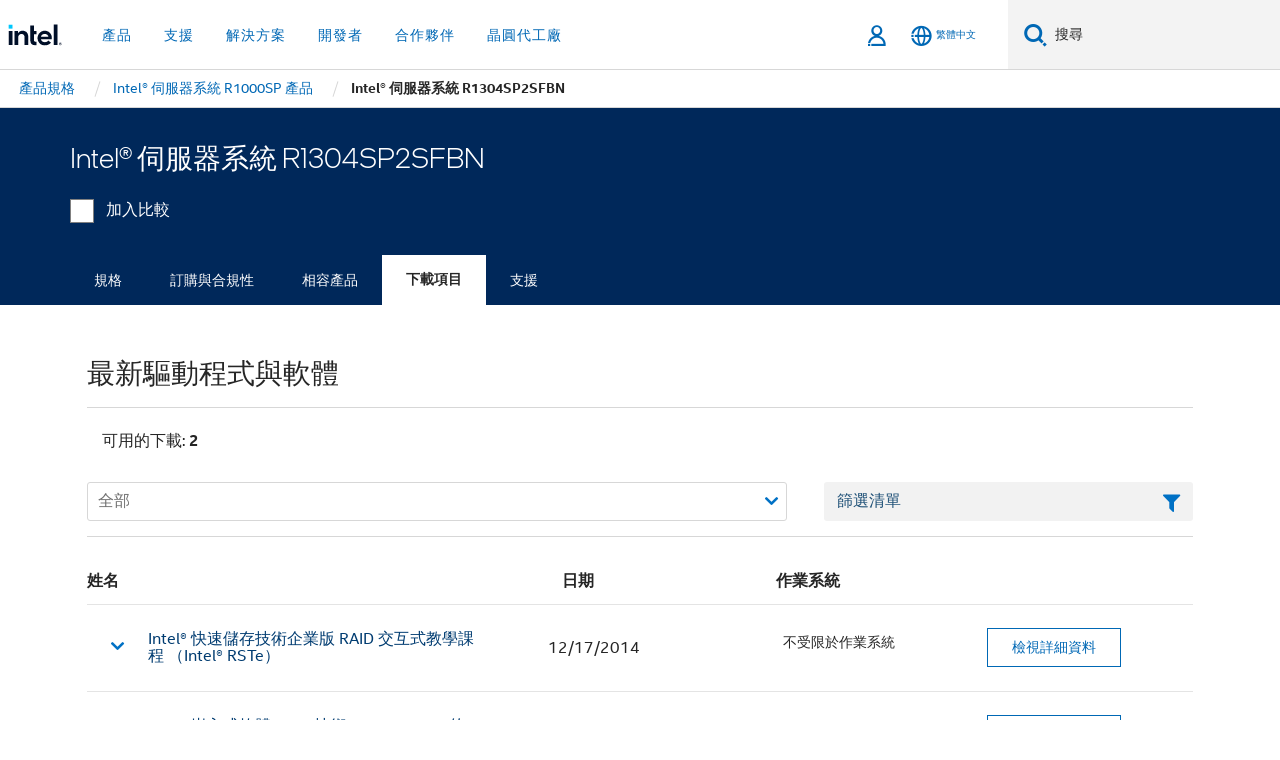

--- FILE ---
content_type: text/html;charset=utf-8
request_url: https://www.intel.com.tw/content/data/globalelements/TW/zh/globalnav4.newnav.html
body_size: 4320
content:













    

























    
    
    
    
    

    <li class="primary-nav-item">
        <button role="button" class="nav-link-primary collapsed"
                data-wap="{&quot;linktype&quot;:&quot;level1&quot;}"
                id="trigger-menu-0"
                data-parent="#primary-nav"
                data-bs-target="#menu-0"
                data-mega-control="l1"
                aria-expanded="false"
            data-secure-link='none'
                aria-controls="menu-0">產品</button>

        
        
        
        
        <div class="mega-panel collapse"
             id="menu-0"
             role="region" aria-expanded="false" aria-hidden="true" aria-label="產品功能表">
            
            
                
                <div class="mega-panel-wrap">
                    <div class="mega-panel-body">
                        <div class="mega-body-wrap">
                            
                            <!-- If there is an unique level 2 it will use mega panel layout !-->
                            
                                
                                
                                












    
    
        
    







<!--   +-------------------+   -->


    

    <div class="mega-panel-heading" data-secure-link='none'>
        
            <div class="nav-l2-container">
                <a href="/content/www/tw/zh/products/overview.html" class="nav-l2 nav-l2--no-border" data-wap="{&quot;category&quot;:&quot;products&quot;,&quot;sectiontype&quot;:&quot;subheading&quot;,&quot;linktype&quot;:&quot;level2&quot;}">
                    <span class=""></span>
                        產品首頁
                </a>
            </div>

        
        
            <div class="panel-content flex-content-wrap">
                
                    

                    
                    
                    
                    
                    
                    <!--   +-------------------+   -->

                    <div class="panel-item" data-secure-link='none'>
                        











    
        
    
    


<a href="/content/www/tw/zh/products/details/processors.html" class="nav-l3 has-link" data-wap="{&quot;category&quot;:&quot;&quot;,&quot;sectiontype&quot;:&quot;subheading&quot;,&quot;linktype&quot;:&quot;level3&quot;}">
    <span class="fa-processors"></span>
    處理器
</a>


    
        <div class="panel-item-content">
            <ul class="panel-links nav-l4-list list-unstyled">
                
                    
                    








    







<!--   +-------------------+   -->


    
        <li data-secure-link='none'>
            
            
            <a href="/content/www/tw/zh/products/details/processors/core-ultra.html" class="nav-l4" data-wap="{&quot;category&quot;:&quot;&quot;,&quot;sectiontype&quot;:&quot;subheading&quot;,&quot;linktype&quot;:&quot;level4&quot;}">
                <span class=""></span>
                    Intel® Core™ Ultra 處理器
            </a>
        </li>
    



                
                    
                    








    







<!--   +-------------------+   -->


    
        <li data-secure-link='none'>
            
            
            <a href="/content/www/tw/zh/products/details/processors/core.html" class="nav-l4" data-wap="{&quot;category&quot;:&quot;&quot;,&quot;sectiontype&quot;:&quot;subheading&quot;,&quot;linktype&quot;:&quot;level4&quot;}">
                <span class=""></span>
                    Intel® Core™ 處理器
            </a>
        </li>
    



                
                    
                    








    







<!--   +-------------------+   -->


    
        <li data-secure-link='none'>
            
            
            <a href="/content/www/tw/zh/products/details/processors/xeon.html" class="nav-l4" data-wap="{&quot;category&quot;:&quot;&quot;,&quot;sectiontype&quot;:&quot;subheading&quot;,&quot;linktype&quot;:&quot;level4&quot;}">
                <span class=""></span>
                    Intel® Xeon® 處理器
            </a>
        </li>
    



                
                    
                    








    







<!--   +-------------------+   -->


    
        <li data-secure-link='none'>
            
            
            <a href="/content/www/tw/zh/products/details/processors/xeon/max-series.html" class="nav-l4" data-wap="{&quot;category&quot;:&quot;&quot;,&quot;sectiontype&quot;:&quot;subheading&quot;,&quot;linktype&quot;:&quot;level4&quot;}">
                <span class=""></span>
                    Intel® Xeon® CPU Max 系列
            </a>
        </li>
    



                
                    
                    








    







<!--   +-------------------+   -->


    
        <li data-secure-link='none'>
            
            
            <a href="/content/www/tw/zh/products/details/processors/atom.html" class="nav-l4" data-wap="{&quot;category&quot;:&quot;&quot;,&quot;sectiontype&quot;:&quot;subheading&quot;,&quot;linktype&quot;:&quot;level4&quot;}">
                <span class=""></span>
                    Intel Atom® 處理器
            </a>
        </li>
    



                
            </ul>
        </div>
    
    

                    </div>
                
                    

                    
                    
                    
                    
                    
                    <!--   +-------------------+   -->

                    <div class="panel-item" data-secure-link='none'>
                        











    
        
    
    


<a href="/content/www/tw/zh/products/systems-devices.html" class="nav-l3 has-link" data-wap="{&quot;category&quot;:&quot;&quot;,&quot;sectiontype&quot;:&quot;subheading&quot;,&quot;linktype&quot;:&quot;level3&quot;}">
    <span class="fa-system-devices"></span>
    選取系統與裝置
</a>


    
        <div class="panel-item-content">
            <ul class="panel-links nav-l4-list list-unstyled">
                
                    
                    








    







<!--   +-------------------+   -->


    
        <li data-secure-link='none'>
            
            
            <a href="/content/www/tw/zh/ai-pc/overview.html" class="nav-l4" data-wap="{&quot;category&quot;:&quot;&quot;,&quot;sectiontype&quot;:&quot;subheading&quot;,&quot;linktype&quot;:&quot;level4&quot;}">
                <span class=""></span>
                    搭載 Intel® 技術的 AI 電腦
            </a>
        </li>
    



                
                    
                    








    







<!--   +-------------------+   -->


    
        <li data-secure-link='none'>
            
            
            <a href="/content/www/tw/zh/gaming/serious-gaming.html" class="nav-l4" data-wap="{&quot;category&quot;:&quot;&quot;,&quot;sectiontype&quot;:&quot;subheading&quot;,&quot;linktype&quot;:&quot;level4&quot;}">
                <span class=""></span>
                    電競電腦系統
            </a>
        </li>
    



                
                    
                    








    







<!--   +-------------------+   -->


    
        <li data-secure-link='none'>
            
            
            <a href="/content/www/tw/zh/architecture-and-technology/vpro/overview.html" class="nav-l4" data-wap="{&quot;category&quot;:&quot;&quot;,&quot;sectiontype&quot;:&quot;subheading&quot;,&quot;linktype&quot;:&quot;level4&quot;}">
                <span class=""></span>
                    適合商務的 Intel vPro®
            </a>
        </li>
    



                
                    
                    








    







<!--   +-------------------+   -->


    
        <li data-secure-link='none'>
            
            
            <a href="/content/www/tw/zh/products/details/discrete-gpus/arc.html" class="nav-l4" data-wap="{&quot;category&quot;:&quot;&quot;,&quot;sectiontype&quot;:&quot;subheading&quot;,&quot;linktype&quot;:&quot;level4&quot;}">
                <span class=""></span>
                    Intel® Arc™ 獨立顯示晶片
            </a>
        </li>
    



                
                    
                    








    







<!--   +-------------------+   -->


    
        <li data-secure-link='none'>
            
            
            <a href="/content/www/tw/zh/products/details/wireless.html" class="nav-l4" data-wap="{&quot;category&quot;:&quot;&quot;,&quot;sectiontype&quot;:&quot;subheading&quot;,&quot;linktype&quot;:&quot;level4&quot;}">
                <span class=""></span>
                    Intel® Wi-Fi 產品
            </a>
        </li>
    



                
            </ul>
        </div>
    
    

                    </div>
                
                    

                    
                    
                    
                    
                    
                    <!--   +-------------------+   -->

                    <div class="panel-item" data-secure-link='none'>
                        











    
        
    
    


<a href="/content/www/tw/zh/products/docs/accelerator-engines/ai-engines.html" class="nav-l3 has-link" data-wap="{&quot;category&quot;:&quot;&quot;,&quot;sectiontype&quot;:&quot;subheading&quot;,&quot;linktype&quot;:&quot;level3&quot;}">
    <span class="fa-ai"></span>
    AI 加速器
</a>


    
        <div class="panel-item-content">
            <ul class="panel-links nav-l4-list list-unstyled">
                
                    
                    








    







<!--   +-------------------+   -->


    
        <li data-secure-link='none'>
            
            
            <a href="/content/www/tw/zh/products/details/processors/ai-accelerators/gaudi.html" class="nav-l4" data-wap="{&quot;category&quot;:&quot;&quot;,&quot;sectiontype&quot;:&quot;subheading&quot;,&quot;linktype&quot;:&quot;level4&quot;}">
                <span class=""></span>
                    Intel® Gaudi® AI 加速器
            </a>
        </li>
    



                
                    
                    








    







<!--   +-------------------+   -->


    
        <li data-secure-link='none'>
            
            
            <a href="/content/www/tw/zh/software/software-overview/ai-solutions.html" class="nav-l4" data-wap="{&quot;category&quot;:&quot;&quot;,&quot;sectiontype&quot;:&quot;subheading&quot;,&quot;linktype&quot;:&quot;level4&quot;}">
                <span class=""></span>
                    AI 軟體解決方案
            </a>
        </li>
    



                
                    
                    








    







<!--   +-------------------+   -->


    
        <li data-secure-link='none'>
            
            
            <a href="/content/www/tw/zh/products/details/discrete-gpus/data-center-gpu/flex-series.html" class="nav-l4" data-wap="{&quot;category&quot;:&quot;&quot;,&quot;sectiontype&quot;:&quot;subheading&quot;,&quot;linktype&quot;:&quot;level4&quot;}">
                <span class=""></span>
                    Intel® Data Center GPU Flex 系列
            </a>
        </li>
    



                
            </ul>
        </div>
    
    

                    </div>
                
                    

                    
                    
                    
                    
                    
                    <!--   +-------------------+   -->

                    <div class="panel-item" data-secure-link='none'>
                        











    
        
    
    


<a href="/content/www/tw/zh/products/details/network-io.html" class="nav-l3 has-link" data-wap="{&quot;category&quot;:&quot;&quot;,&quot;sectiontype&quot;:&quot;subheading&quot;,&quot;linktype&quot;:&quot;level3&quot;}">
    <span class="fa-network-communications-io"></span>
    網路到邊緣
</a>


    
        <div class="panel-item-content">
            <ul class="panel-links nav-l4-list list-unstyled">
                
                    
                    








    







<!--   +-------------------+   -->


    
        <li data-secure-link='none'>
            
            
            <a href="/content/www/tw/zh/products/details/embedded-processors.html" class="nav-l4" data-wap="{&quot;category&quot;:&quot;&quot;,&quot;sectiontype&quot;:&quot;subheading&quot;,&quot;linktype&quot;:&quot;level4&quot;}">
                <span class=""></span>
                    邊緣與嵌入式處理器
            </a>
        </li>
    



                
                    
                    








    







<!--   +-------------------+   -->


    
        <li data-secure-link='none'>
            
            
            <a href="/content/www/tw/zh/products/details/ethernet.html" class="nav-l4" data-wap="{&quot;category&quot;:&quot;&quot;,&quot;sectiontype&quot;:&quot;subheading&quot;,&quot;linktype&quot;:&quot;level4&quot;}">
                <span class=""></span>
                    Intel® 乙太網路產品
            </a>
        </li>
    



                
                    
                    








    







<!--   +-------------------+   -->


    
        <li data-secure-link='none'>
            
            
            <a href="/content/www/tw/zh/products/details/network-io/ipu.html" class="nav-l4" data-wap="{&quot;category&quot;:&quot;&quot;,&quot;sectiontype&quot;:&quot;subheading&quot;,&quot;linktype&quot;:&quot;level4&quot;}">
                <span class=""></span>
                    Intel® Infrastructure Processing Unit (Intel® IPU)
            </a>
        </li>
    



                
            </ul>
        </div>
    
    

                    </div>
                
                    

                    
                    
                    
                    
                    
                    <!--   +-------------------+   -->

                    <div class="panel-item" data-secure-link='none'>
                        











    
        
    
    


<a href="/content/www/tw/zh/products/programmable.html" class="nav-l3 has-link" data-wap="{&quot;category&quot;:&quot;&quot;,&quot;sectiontype&quot;:&quot;subheading&quot;,&quot;linktype&quot;:&quot;level3&quot;}">
    <span class="fa-fpgas"></span>
    FPGA 與可程式化的裝置
</a>


    
        <div class="panel-item-content">
            <ul class="panel-links nav-l4-list list-unstyled">
                
                    
                    








    







<!--   +-------------------+   -->


    
        <li data-secure-link='none'>
            
            
            <a href="/content/www/tw/zh/products/details/fpga.html" class="nav-l4" data-wap="{&quot;category&quot;:&quot;&quot;,&quot;sectiontype&quot;:&quot;subheading&quot;,&quot;linktype&quot;:&quot;level4&quot;}">
                <span class=""></span>
                    FPGA、SoC FPGA、CPLD
            </a>
        </li>
    



                
                    
                    








    







<!--   +-------------------+   -->


    
        <li data-secure-link='none'>
            
            
            <a href="/content/www/tw/zh/products/details/fpga/development-tools.html" class="nav-l4" data-wap="{&quot;category&quot;:&quot;&quot;,&quot;sectiontype&quot;:&quot;subheading&quot;,&quot;linktype&quot;:&quot;level4&quot;}">
                <span class=""></span>
                    Quartus® 開發軟體與工具
            </a>
        </li>
    



                
                    
                    








    







<!--   +-------------------+   -->


    
        <li data-secure-link='none'>
            
            
            <a href="/content/www/tw/zh/products/details/fpga/intellectual-property.html" class="nav-l4" data-wap="{&quot;category&quot;:&quot;&quot;,&quot;sectiontype&quot;:&quot;subheading&quot;,&quot;linktype&quot;:&quot;level4&quot;}">
                <span class=""></span>
                    智慧財產
            </a>
        </li>
    



                
                    
                    








    







<!--   +-------------------+   -->


    
        <li data-secure-link='none'>
            
            
            <a href="/content/www/tw/zh/products/details/fpga/development-kits.html" class="nav-l4" data-wap="{&quot;category&quot;:&quot;&quot;,&quot;sectiontype&quot;:&quot;subheading&quot;,&quot;linktype&quot;:&quot;level4&quot;}">
                <span class=""></span>
                    FPGA 開發工具組
            </a>
        </li>
    



                
                    
                    








    







<!--   +-------------------+   -->


    
        <li data-secure-link='none'>
            
            
            <a href="/content/www/tw/zh/products/details/fpga/platforms.html" class="nav-l4" data-wap="{&quot;category&quot;:&quot;&quot;,&quot;sectiontype&quot;:&quot;subheading&quot;,&quot;linktype&quot;:&quot;level4&quot;}">
                <span class=""></span>
                    加速板與平台
            </a>
        </li>
    



                
            </ul>
        </div>
    
    

                    </div>
                
                    

                    
                    
                    
                    
                    
                    <!--   +-------------------+   -->

                    <div class="panel-item" data-secure-link='none'>
                        











    
        
    
    


<a href="/content/www/tw/zh/software/software-overview.html" class="nav-l3 has-link" data-wap="{&quot;category&quot;:&quot;&quot;,&quot;sectiontype&quot;:&quot;subheading&quot;,&quot;linktype&quot;:&quot;level3&quot;}">
    <span class="fa-software-agnostic"></span>
    軟體
</a>


    
        <div class="panel-item-content">
            <ul class="panel-links nav-l4-list list-unstyled">
                
                    
                    








    







<!--   +-------------------+   -->


    
        <li data-secure-link='none'>
            
            
            <a href="/content/www/us/en/developer/tools/oneapi/overview.html" class="nav-l4" data-wap="{&quot;category&quot;:&quot;&quot;,&quot;sectiontype&quot;:&quot;subheading&quot;,&quot;linktype&quot;:&quot;level4&quot;}">
                <span class=""></span>
                    oneAPI Unified Runtime
            </a>
        </li>
    



                
                    
                    








    







<!--   +-------------------+   -->


    
        <li data-secure-link='none'>
            
            
            <a href="/content/www/us/en/developer/tools/openvino-toolkit/overview.html" class="nav-l4" data-wap="{&quot;category&quot;:&quot;&quot;,&quot;sectiontype&quot;:&quot;subheading&quot;,&quot;linktype&quot;:&quot;level4&quot;}">
                <span class=""></span>
                    OpenVINO™ 工具組
            </a>
        </li>
    



                
                    
                    








    







<!--   +-------------------+   -->


    
        <li data-secure-link='none'>
            
            
            <a href="/content/www/tw/zh/security/trust-authority.html" class="nav-l4" data-wap="{&quot;category&quot;:&quot;&quot;,&quot;sectiontype&quot;:&quot;subheading&quot;,&quot;linktype&quot;:&quot;level4&quot;}">
                <span class=""></span>
                    Intel® Trust Authority
            </a>
        </li>
    



                
                    
                    








    







<!--   +-------------------+   -->


    
        <li data-secure-link='none'>
            
            
            <a href="/content/www/us/en/developer/topic-technology/open/project-catalog.html" class="nav-l4" data-wap="{&quot;category&quot;:&quot;&quot;,&quot;sectiontype&quot;:&quot;subheading&quot;,&quot;linktype&quot;:&quot;level4&quot;}">
                <span class=""></span>
                    開放原始碼專案
            </a>
        </li>
    



                
                    
                    








    







<!--   +-------------------+   -->


    
        <li data-secure-link='none'>
            
            
            <a href="/content/www/us/en/developer/tools/software-catalog/overview.html" class="nav-l4" data-wap="{&quot;category&quot;:&quot;&quot;,&quot;sectiontype&quot;:&quot;subheading&quot;,&quot;linktype&quot;:&quot;level4&quot;}">
                <span class=""></span>
                    Intel® 開發者目錄
            </a>
        </li>
    



                
            </ul>
        </div>
    
    

                    </div>
                
            </div>
        
    </div>



                            

                            
                        </div>

                    </div>
                </div>
            </div>
    </li>



    
    
    
    
    

    <li class="primary-nav-item">
        <button role="button" class="nav-link-primary collapsed"
                data-wap="{&quot;linktype&quot;:&quot;level1&quot;}"
                id="trigger-menu-1"
                data-parent="#primary-nav"
                data-bs-target="#menu-1"
                data-mega-control="l1"
                aria-expanded="false"
            data-secure-link='none'
                aria-controls="menu-1">支援</button>

        
        
        
        
            
            <div class="mega-panel collapse"
                 id="menu-1"
                 role="region" aria-expanded="false" aria-hidden="true">
                
                
                <div class="mega-panel-wrap">
                    <div class="mega-panel-body">
                        <div class="mega-body-wrap">
                            
                            <!-- If there is an unique level 2 it will use mega panel layout !-->
                            

                            
                                <div class="panel-content flex-content-wrap">
                                    
                                        
                                        












    
    







<!--   +-------------------+   -->




    
        
        
            
            

                
                
                
                
                
                
                <div class="panel-item" data-secure-link='none'>
                    <div class="nav-l3"
                         data-wap="{&quot;category&quot;:&quot;supportanalytics&quot;,&quot;sectiontype&quot;:&quot;subheading&quot;,&quot;linktype&quot;:&quot;level2&quot;}">
                        <span class=""></span>
                            驅動程式與下載
                    </div>
                    <div class="panel-item-content">
                            
                        <ul class="panel-links nav-l4-list list-unstyled">
                            
                                
                                
                                








    







<!--   +-------------------+   -->


    
        <li data-secure-link='none'>
            
            
            <a href="/content/www/tw/zh/support/detect.html" class="nav-l4" data-wap="{&quot;category&quot;:&quot;&quot;,&quot;sectiontype&quot;:&quot;subheading&quot;,&quot;linktype&quot;:&quot;level4&quot;}">
                <span class=""></span>
                    自動更新您的驅動程式
            </a>
        </li>
    



                            
                                
                                
                                








    







<!--   +-------------------+   -->


    
        <li data-secure-link='none'>
            
            
            <a href="/content/www/tw/zh/download-center/home.html" class="nav-l4" data-wap="{&quot;category&quot;:&quot;&quot;,&quot;sectiontype&quot;:&quot;subheading&quot;,&quot;linktype&quot;:&quot;level4&quot;}">
                <span class=""></span>
                    下載中心
            </a>
        </li>
    



                            
                        </ul>
                    </div>
                </div>
            
        
    
    
    

                                    
                                        
                                        












    
    







<!--   +-------------------+   -->




    
        
        
            
            

                
                
                
                
                
                
                <div class="panel-item" data-secure-link='none'>
                    <div class="nav-l3"
                         data-wap="{&quot;category&quot;:&quot;supportanalytics&quot;,&quot;sectiontype&quot;:&quot;subheading&quot;,&quot;linktype&quot;:&quot;level2&quot;}">
                        <span class=""></span>
                            支援以下項目：
                    </div>
                    <div class="panel-item-content">
                            
                        <ul class="panel-links nav-l4-list list-unstyled">
                            
                                
                                
                                








    







<!--   +-------------------+   -->


    
        <li data-secure-link='none'>
            
            
            <a href="/content/www/tw/zh/support.html" class="nav-l4" data-wap="{&quot;category&quot;:&quot;&quot;,&quot;sectiontype&quot;:&quot;subheading&quot;,&quot;linktype&quot;:&quot;level4&quot;}">
                <span class=""></span>
                    產品
            </a>
        </li>
    



                            
                                
                                
                                








    







<!--   +-------------------+   -->


    
        <li data-secure-link='none'>
            
            
            <a href="/content/www/us/en/developer/get-help/overview.html" class="nav-l4" data-wap="{&quot;category&quot;:&quot;&quot;,&quot;sectiontype&quot;:&quot;subheading&quot;,&quot;linktype&quot;:&quot;level4&quot;}">
                <span class=""></span>
                    開發者
            </a>
        </li>
    



                            
                                
                                
                                








    







<!--   +-------------------+   -->


    
        <li data-secure-link='none'>
            
            
            <a href="/content/www/us/en/supplier/resources/self-help/intel-corporation-support.html" class="nav-l4" data-wap="{&quot;category&quot;:&quot;&quot;,&quot;sectiontype&quot;:&quot;subheading&quot;,&quot;linktype&quot;:&quot;level4&quot;}">
                <span class=""></span>
                    供應商
            </a>
        </li>
    



                            
                        </ul>
                    </div>
                </div>
            
        
    
    
    

                                    
                                        
                                        












    
    







<!--   +-------------------+   -->




    
        
        
            
            

                
                
                
                
                
                
                <div class="panel-item" data-secure-link='none'>
                    <div class="nav-l3"
                         data-wap="{&quot;category&quot;:&quot;supportanalytics&quot;,&quot;sectiontype&quot;:&quot;subheading&quot;,&quot;linktype&quot;:&quot;level2&quot;}">
                        <span class=""></span>
                            相關資源
                    </div>
                    <div class="panel-item-content">
                            
                        <ul class="panel-links nav-l4-list list-unstyled">
                            
                                
                                
                                








    







<!--   +-------------------+   -->


    
        <li data-secure-link='none'>
            
            
            <a href="https://forums.intel.com/" class="nav-l4" data-wap="{&quot;category&quot;:&quot;&quot;,&quot;sectiontype&quot;:&quot;subheading&quot;,&quot;linktype&quot;:&quot;level4&quot;}">
                <span class=""></span>
                    支援社群
            </a>
        </li>
    



                            
                                
                                
                                








    







<!--   +-------------------+   -->


    
        <li data-secure-link='none'>
            
            
            <a href="https://supporttickets.intel.com/s/warrantyinfo?language=zh_TW" class="nav-l4" data-wap="{&quot;category&quot;:&quot;&quot;,&quot;sectiontype&quot;:&quot;subheading&quot;,&quot;linktype&quot;:&quot;level4&quot;}">
                <span class=""></span>
                    保固資訊
            </a>
        </li>
    



                            
                                
                                
                                








    







<!--   +-------------------+   -->


    
        <li data-secure-link='none'>
            
            
            <a href="/content/www/tw/zh/support/contact-us.html" class="nav-l4" data-wap="{&quot;category&quot;:&quot;&quot;,&quot;sectiontype&quot;:&quot;subheading&quot;,&quot;linktype&quot;:&quot;level4&quot;}">
                <span class=""></span>
                    聯絡支援部門
            </a>
        </li>
    



                            
                        </ul>
                    </div>
                </div>
            
        
    
    
    

                                    
                                </div>
                            
                        </div>

                    </div>
                </div>
            </div>
    </li>



    
    
    
    
    

    <li class="primary-nav-item">
        <button role="button" class="nav-link-primary collapsed"
                data-wap="{&quot;linktype&quot;:&quot;level1&quot;}"
                id="trigger-menu-2"
                data-parent="#primary-nav"
                data-bs-target="#menu-2"
                data-mega-control="l1"
                aria-expanded="false"
            data-secure-link='none'
                aria-controls="menu-2">解決方案</button>

        
        
        
        
            
            <div class="mega-panel collapse"
                 id="menu-2"
                 role="region" aria-expanded="false" aria-hidden="true">
                
                
                <div class="mega-panel-wrap">
                    <div class="mega-panel-body">
                        <div class="mega-body-wrap">
                            
                            <!-- If there is an unique level 2 it will use mega panel layout !-->
                            

                            
                                <div class="panel-content flex-content-wrap">
                                    
                                        
                                        












    
    







<!--   +-------------------+   -->




    
        
        
            
            

                
                
                
                
                
                
                <div class="panel-item" data-secure-link='none'>
                    <div class="nav-l3"
                         data-wap="{&quot;category&quot;:&quot;solutions&quot;,&quot;sectiontype&quot;:&quot;subheading&quot;,&quot;linktype&quot;:&quot;level2&quot;}">
                        <span class=""></span>
                            產業
                    </div>
                    <div class="panel-item-content">
                            
                        <ul class="panel-links nav-l4-list list-unstyled">
                            
                                
                                
                                








    







<!--   +-------------------+   -->


    
        <li data-secure-link='none'>
            
            
            <a href="/content/www/tw/zh/automotive/overview.html" class="nav-l4" data-wap="{&quot;category&quot;:&quot;&quot;,&quot;sectiontype&quot;:&quot;subheading&quot;,&quot;linktype&quot;:&quot;level4&quot;}">
                <span class=""></span>
                    汽車
            </a>
        </li>
    



                            
                                
                                
                                








    







<!--   +-------------------+   -->


    
        <li data-secure-link='none'>
            
            
            <a href="/content/www/tw/zh/education/intel-education.html" class="nav-l4" data-wap="{&quot;category&quot;:&quot;&quot;,&quot;sectiontype&quot;:&quot;subheading&quot;,&quot;linktype&quot;:&quot;level4&quot;}">
                <span class=""></span>
                    教育
            </a>
        </li>
    



                            
                                
                                
                                








    







<!--   +-------------------+   -->


    
        <li data-secure-link='none'>
            
            
            <a href="/content/www/tw/zh/energy/energy-overview.html" class="nav-l4" data-wap="{&quot;category&quot;:&quot;&quot;,&quot;sectiontype&quot;:&quot;subheading&quot;,&quot;linktype&quot;:&quot;level4&quot;}">
                <span class=""></span>
                    能源
            </a>
        </li>
    



                            
                                
                                
                                








    







<!--   +-------------------+   -->


    
        <li data-secure-link='none'>
            
            
            <a href="/content/www/tw/zh/financial-services-it/financial-services-overview.html" class="nav-l4" data-wap="{&quot;category&quot;:&quot;&quot;,&quot;sectiontype&quot;:&quot;subheading&quot;,&quot;linktype&quot;:&quot;level4&quot;}">
                <span class=""></span>
                    金融服務
            </a>
        </li>
    



                            
                                
                                
                                








    







<!--   +-------------------+   -->


    
        <li data-secure-link='none'>
            
            
            <a href="/content/www/tw/zh/government/public-sector-solutions-overview.html" class="nav-l4" data-wap="{&quot;category&quot;:&quot;&quot;,&quot;sectiontype&quot;:&quot;subheading&quot;,&quot;linktype&quot;:&quot;level4&quot;}">
                <span class=""></span>
                    政府機構
            </a>
        </li>
    



                            
                                
                                
                                








    







<!--   +-------------------+   -->


    
        <li data-secure-link='none'>
            
            
            <a href="/content/www/tw/zh/healthcare-it/healthcare-overview.html" class="nav-l4" data-wap="{&quot;category&quot;:&quot;&quot;,&quot;sectiontype&quot;:&quot;subheading&quot;,&quot;linktype&quot;:&quot;level4&quot;}">
                <span class=""></span>
                    醫療保健與生命科學
            </a>
        </li>
    



                            
                                
                                
                                








    







<!--   +-------------------+   -->


    
        <li data-secure-link='none'>
            
            
            <a href="/content/www/tw/zh/manufacturing/manufacturing-industrial-overview.html" class="nav-l4" data-wap="{&quot;category&quot;:&quot;&quot;,&quot;sectiontype&quot;:&quot;subheading&quot;,&quot;linktype&quot;:&quot;level4&quot;}">
                <span class=""></span>
                    製造
            </a>
        </li>
    



                            
                                
                                
                                








    







<!--   +-------------------+   -->


    
        <li data-secure-link='none'>
            
            
            <a href="/content/www/tw/zh/retail/overview.html" class="nav-l4" data-wap="{&quot;category&quot;:&quot;&quot;,&quot;sectiontype&quot;:&quot;subheading&quot;,&quot;linktype&quot;:&quot;level4&quot;}">
                <span class=""></span>
                    零售
            </a>
        </li>
    



                            
                                
                                
                                








    







<!--   +-------------------+   -->


    
        <li data-secure-link='none'>
            
            
            <a href="/content/www/tw/zh/wireless-network/5g-network/overview.html" class="nav-l4" data-wap="{&quot;category&quot;:&quot;&quot;,&quot;sectiontype&quot;:&quot;subheading&quot;,&quot;linktype&quot;:&quot;level4&quot;}">
                <span class=""></span>
                    電信
            </a>
        </li>
    



                            
                                
                                
                                








    







<!--   +-------------------+   -->


    
        <li data-secure-link='none'>
            
            
            <a href="/content/www/tw/zh/industries/overview.html" class="nav-l4" data-wap="{&quot;category&quot;:&quot;&quot;,&quot;sectiontype&quot;:&quot;subheading&quot;,&quot;linktype&quot;:&quot;level4&quot;}">
                <span class=""></span>
                    檢視全部 ›
            </a>
        </li>
    



                            
                        </ul>
                    </div>
                </div>
            
        
    
    
    

                                    
                                        
                                        












    
    







<!--   +-------------------+   -->




    
        
        
            
            

                
                
                
                
                
                
                <div class="panel-item" data-secure-link='none'>
                    <div class="nav-l3"
                         data-wap="{&quot;category&quot;:&quot;solutions&quot;,&quot;sectiontype&quot;:&quot;subheading&quot;,&quot;linktype&quot;:&quot;level2&quot;}">
                        <span class=""></span>
                            主題
                    </div>
                    <div class="panel-item-content">
                            
                        <ul class="panel-links nav-l4-list list-unstyled">
                            
                                
                                
                                








    







<!--   +-------------------+   -->


    
        <li data-secure-link='none'>
            
            
            <a href="/content/www/tw/zh/artificial-intelligence/overview.html" class="nav-l4" data-wap="{&quot;category&quot;:&quot;&quot;,&quot;sectiontype&quot;:&quot;subheading&quot;,&quot;linktype&quot;:&quot;level4&quot;}">
                <span class=""></span>
                    AI
            </a>
        </li>
    



                            
                                
                                
                                








    







<!--   +-------------------+   -->


    
        <li data-secure-link='none'>
            
            
            <a href="/content/www/us/en/security/overview.html" class="nav-l4" data-wap="{&quot;category&quot;:&quot;&quot;,&quot;sectiontype&quot;:&quot;subheading&quot;,&quot;linktype&quot;:&quot;level4&quot;}">
                <span class=""></span>
                    安全性
            </a>
        </li>
    



                            
                                
                                
                                








    







<!--   +-------------------+   -->


    
        <li data-secure-link='none'>
            
            
            <a href="/content/www/tw/zh/environment/sustainability.html" class="nav-l4" data-wap="{&quot;category&quot;:&quot;&quot;,&quot;sectiontype&quot;:&quot;subheading&quot;,&quot;linktype&quot;:&quot;level4&quot;}">
                <span class=""></span>
                    永續性
            </a>
        </li>
    



                            
                                
                                
                                








    







<!--   +-------------------+   -->


    
        <li data-secure-link='none'>
            
            
            <a href="/content/www/tw/zh/topics/overview.html" class="nav-l4" data-wap="{&quot;category&quot;:&quot;&quot;,&quot;sectiontype&quot;:&quot;subheading&quot;,&quot;linktype&quot;:&quot;level4&quot;}">
                <span class=""></span>
                    檢視全部 ›
            </a>
        </li>
    



                            
                        </ul>
                    </div>
                </div>
            
        
    
    
    

                                    
                                        
                                        












    
    







<!--   +-------------------+   -->




    
        
        
            
            

                
                
                
                
                
                
                <div class="panel-item" data-secure-link='none'>
                    <div class="nav-l3"
                         data-wap="{&quot;category&quot;:&quot;solutions&quot;,&quot;sectiontype&quot;:&quot;subheading&quot;,&quot;linktype&quot;:&quot;level2&quot;}">
                        <span class=""></span>
                            資源
                    </div>
                    <div class="panel-item-content">
                            
                        <ul class="panel-links nav-l4-list list-unstyled">
                            
                                
                                
                                








    







<!--   +-------------------+   -->


    
        <li data-secure-link='none'>
            
            
            <a href="/content/www/tw/zh/customer-spotlight/overview.html" class="nav-l4" data-wap="{&quot;category&quot;:&quot;&quot;,&quot;sectiontype&quot;:&quot;subheading&quot;,&quot;linktype&quot;:&quot;level4&quot;}">
                <span class=""></span>
                    客戶案例研究
            </a>
        </li>
    



                            
                        </ul>
                    </div>
                </div>
            
        
    
    
    

                                    
                                </div>
                            
                        </div>

                    </div>
                </div>
            </div>
    </li>



    
    
    
    
    

    <li class="primary-nav-item">
        <button role="button" class="nav-link-primary collapsed"
                data-wap="{&quot;linktype&quot;:&quot;level1&quot;}"
                id="trigger-menu-3"
                data-parent="#primary-nav"
                data-bs-target="#menu-3"
                data-mega-control="l1"
                aria-expanded="false"
            data-secure-link='none'
                aria-controls="menu-3">開發者</button>

        
        
        
        
            
            <div class="mega-panel collapse"
                 id="menu-3"
                 role="region" aria-expanded="false" aria-hidden="true">
                
                
                <div class="mega-panel-wrap">
                    <div class="mega-panel-body">
                        <div class="mega-body-wrap">
                            
                            <!-- If there is an unique level 2 it will use mega panel layout !-->
                            
                                
                                
                                












    
    
        
    







<!--   +-------------------+   -->


    

    <div class="mega-panel-heading" data-secure-link='none'>
        
            <div class="nav-l2-container">
                <a href="/content/www/tw/zh/developer/overview.html" class="nav-l2 nav-l2--no-border" data-wap="{&quot;category&quot;:&quot;developers&quot;,&quot;sectiontype&quot;:&quot;subheading&quot;,&quot;linktype&quot;:&quot;level2&quot;}">
                    <span class=""></span>
                        開發人員首頁
                </a>
            </div>

        
        
            <div class="panel-content flex-content-wrap">
                
                    

                    
                    
                    
                    
                    
                    <!--   +-------------------+   -->

                    <div class="panel-item" data-secure-link='none'>
                        











    
    


<a href="/content/www/us/en/developer/tools/overview.html" class="nav-l3 has-link" data-wap="{&quot;category&quot;:&quot;&quot;,&quot;sectiontype&quot;:&quot;subheading&quot;,&quot;linktype&quot;:&quot;level3&quot;}">
    <span class=""></span>
    開發工具
</a>


    
        <div class="panel-item-content">
            <ul class="panel-links nav-l4-list list-unstyled">
                
                    
                    








    







<!--   +-------------------+   -->


    
        <li data-secure-link='none'>
            
            
            <a href="/content/www/us/en/developer/tools/software-catalog/overview.html" class="nav-l4" data-wap="{&quot;category&quot;:&quot;&quot;,&quot;sectiontype&quot;:&quot;subheading&quot;,&quot;linktype&quot;:&quot;level4&quot;}">
                <span class=""></span>
                    軟體目錄
            </a>
        </li>
    



                
                    
                    








    







<!--   +-------------------+   -->


    
        <li data-secure-link='none'>
            
            
            <a href="/content/www/tw/zh/download-center/home.html" class="nav-l4" data-wap="{&quot;category&quot;:&quot;&quot;,&quot;sectiontype&quot;:&quot;subheading&quot;,&quot;linktype&quot;:&quot;level4&quot;}">
                <span class=""></span>
                    下載中心
            </a>
        </li>
    



                
                    
                    








    







<!--   +-------------------+   -->


    
        <li data-secure-link='none'>
            
            
            <a href="https://designintools.intel.com/" class="nav-l4" data-wap="{&quot;category&quot;:&quot;&quot;,&quot;sectiontype&quot;:&quot;subheading&quot;,&quot;linktype&quot;:&quot;level4&quot;}">
                <span class=""></span>
                    設計工具與服務
            </a>
        </li>
    



                
                    
                    








    







<!--   +-------------------+   -->


    
        <li data-secure-link='none'>
            
            
            <a href="https://registrationcenter.intel.com/en/" class="nav-l4" data-wap="{&quot;category&quot;:&quot;&quot;,&quot;sectiontype&quot;:&quot;subheading&quot;,&quot;linktype&quot;:&quot;level4&quot;}">
                <span class=""></span>
                    軟體註冊
            </a>
        </li>
    



                
            </ul>
        </div>
    
    

                    </div>
                
                    

                    
                    
                    
                    
                    
                    <!--   +-------------------+   -->

                    <div class="panel-item" data-secure-link='none'>
                        











    
    


<a href="/content/www/us/en/developer/topic-technology/overview.html" class="nav-l3 has-link" data-wap="{&quot;category&quot;:&quot;&quot;,&quot;sectiontype&quot;:&quot;subheading&quot;,&quot;linktype&quot;:&quot;level3&quot;}">
    <span class=""></span>
    專題與技術
</a>


    
        <div class="panel-item-content">
            <ul class="panel-links nav-l4-list list-unstyled">
                
                    
                    








    







<!--   +-------------------+   -->


    
        <li data-secure-link='none'>
            
            
            <a href="/content/www/us/en/developer/topic-technology/artificial-intelligence/overview.html" class="nav-l4" data-wap="{&quot;category&quot;:&quot;&quot;,&quot;sectiontype&quot;:&quot;subheading&quot;,&quot;linktype&quot;:&quot;level4&quot;}">
                <span class=""></span>
                    人工智慧
            </a>
        </li>
    



                
                    
                    








    







<!--   +-------------------+   -->


    
        <li data-secure-link='none'>
            
            
            <a href="/content/www/us/en/developer/topic-technology/client/overview.html" class="nav-l4" data-wap="{&quot;category&quot;:&quot;&quot;,&quot;sectiontype&quot;:&quot;subheading&quot;,&quot;linktype&quot;:&quot;level4&quot;}">
                <span class=""></span>
                    用戶端
            </a>
        </li>
    



                
                    
                    








    







<!--   +-------------------+   -->


    
        <li data-secure-link='none'>
            
            
            <a href="/content/www/us/en/developer/topic-technology/cloud/overview.html" class="nav-l4" data-wap="{&quot;category&quot;:&quot;&quot;,&quot;sectiontype&quot;:&quot;subheading&quot;,&quot;linktype&quot;:&quot;level4&quot;}">
                <span class=""></span>
                    雲端
            </a>
        </li>
    



                
                    
                    








    







<!--   +-------------------+   -->


    
        <li data-secure-link='none'>
            
            
            <a href="/content/www/us/en/developer/topic-technology/gamedev/overview.html" class="nav-l4" data-wap="{&quot;category&quot;:&quot;&quot;,&quot;sectiontype&quot;:&quot;subheading&quot;,&quot;linktype&quot;:&quot;level4&quot;}">
                <span class=""></span>
                    遊戲開發
            </a>
        </li>
    



                
                    
                    








    







<!--   +-------------------+   -->


    
        <li data-secure-link='none'>
            
            
            <a href="/content/www/us/en/developer/topic-technology/edge-5g/overview.html" class="nav-l4" data-wap="{&quot;category&quot;:&quot;&quot;,&quot;sectiontype&quot;:&quot;subheading&quot;,&quot;linktype&quot;:&quot;level4&quot;}">
                <span class=""></span>
                    邊緣、IoT 與 5G
            </a>
        </li>
    



                
                    
                    








    







<!--   +-------------------+   -->


    
        <li data-secure-link='none'>
            
            
            <a href="/content/www/us/en/developer/topic-technology/high-performance-computing/overview.html" class="nav-l4" data-wap="{&quot;category&quot;:&quot;&quot;,&quot;sectiontype&quot;:&quot;subheading&quot;,&quot;linktype&quot;:&quot;level4&quot;}">
                <span class=""></span>
                    高效能運算 (HPC)
            </a>
        </li>
    



                
            </ul>
        </div>
    
    

                    </div>
                
                    

                    
                    
                    
                    
                    
                    <!--   +-------------------+   -->

                    <div class="panel-item" data-secure-link='none'>
                        











    
    


<a href="/content/www/tw/zh/resources-documentation/developer.html" class="nav-l3 has-link" data-wap="{&quot;category&quot;:&quot;&quot;,&quot;sectiontype&quot;:&quot;subheading&quot;,&quot;linktype&quot;:&quot;level3&quot;}">
    <span class=""></span>
    資源與文件
</a>


    
        <div class="panel-item-content">
            <ul class="panel-links nav-l4-list list-unstyled">
                
                    
                    








    







<!--   +-------------------+   -->


    
        <li data-secure-link='none'>
            
            
                
            
            <a href="/content/www/tw/zh/developer/learn/overview.html" class="nav-l3" data-wap="{&quot;category&quot;:&quot;&quot;,&quot;sectiontype&quot;:&quot;subheading&quot;,&quot;linktype&quot;:&quot;level4&quot;}">
                <span class=""></span>
                    搶先洞悉
            </a>
        </li>
    



                
                    
                    








    







<!--   +-------------------+   -->


    
        <li data-secure-link='none'>
            
            
                
            
            <a href="/content/www/tw/zh/developer/community/overview.html" class="nav-l3" data-wap="{&quot;category&quot;:&quot;&quot;,&quot;sectiontype&quot;:&quot;subheading&quot;,&quot;linktype&quot;:&quot;level4&quot;}">
                <span class=""></span>
                    社群與活動
            </a>
        </li>
    



                
                    
                    








    







<!--   +-------------------+   -->


    
        <li data-secure-link='none'>
            
            
                
            
            <a href="/content/www/tw/zh/developer/programs/overview.html" class="nav-l3" data-wap="{&quot;category&quot;:&quot;&quot;,&quot;sectiontype&quot;:&quot;subheading&quot;,&quot;linktype&quot;:&quot;level4&quot;}">
                <span class=""></span>
                    開發人員計畫
            </a>
        </li>
    



                
                    
                    








    







<!--   +-------------------+   -->


    
        <li data-secure-link='none'>
            
            
                
            
            <a href="/content/www/tw/zh/developer/get-help/overview.html" class="nav-l3" data-wap="{&quot;category&quot;:&quot;&quot;,&quot;sectiontype&quot;:&quot;subheading&quot;,&quot;linktype&quot;:&quot;level4&quot;}">
                <span class=""></span>
                    取得協助
            </a>
        </li>
    



                
            </ul>
        </div>
    
    

                    </div>
                
            </div>
        
    </div>



                            

                            
                        </div>

                    </div>
                </div>
            </div>
    </li>



    
    
    
    
    

    <li class="primary-nav-item">
        <button role="button" class="nav-link-primary collapsed"
                data-wap="{&quot;linktype&quot;:&quot;level1&quot;}"
                id="trigger-menu-4"
                data-parent="#primary-nav"
                data-bs-target="#menu-4"
                data-mega-control="l1"
                aria-expanded="false"
            data-secure-link='none'
                aria-controls="menu-4">合作夥伴</button>

        
        
        
        
            
            <div class="mega-panel collapse"
                 id="menu-4"
                 role="region" aria-expanded="false" aria-hidden="true">
                
                
                <div class="mega-panel-wrap">
                    <div class="mega-panel-body">
                        <div class="mega-body-wrap">
                            
                            <!-- If there is an unique level 2 it will use mega panel layout !-->
                            
                                
                                
                                












    
    







<!--   +-------------------+   -->


    

    <div class="mega-panel-heading" data-secure-link='none'>
        
        
            <div class="panel-content flex-content-wrap">
                
                    

                    
                    
                    
                    
                    
                    <!--   +-------------------+   -->

                    <div class="panel-item" data-secure-link='none'>
                        











    
    


<a href="/content/www/tw/zh/partner-alliance/overview.html" class="nav-l3 has-link" data-wap="{&quot;category&quot;:&quot;&quot;,&quot;sectiontype&quot;:&quot;subheading&quot;,&quot;linktype&quot;:&quot;level3&quot;}">
    <span class=""></span>
    Intel® 夥伴聯盟
</a>


    
        <div class="panel-item-content">
            <ul class="panel-links nav-l4-list list-unstyled">
                
                    
                    








    







<!--   +-------------------+   -->


    
        <li data-secure-link='none'>
            
            
            <a href="/content/www/tw/zh/partner-alliance/membership/overview.html" class="nav-l4" data-wap="{&quot;category&quot;:&quot;&quot;,&quot;sectiontype&quot;:&quot;subheading&quot;,&quot;linktype&quot;:&quot;level4&quot;}">
                <span class=""></span>
                    關於會員資格
            </a>
        </li>
    



                
                    
                    








    







<!--   +-------------------+   -->


    
        <li data-secure-link='none'>
            
            
            <a href="/content/www/tw/zh/secure/partner-alliance/overview.html" class="nav-l4" data-wap="{&quot;category&quot;:&quot;&quot;,&quot;sectiontype&quot;:&quot;subheading&quot;,&quot;linktype&quot;:&quot;level4&quot;}">
                <span class=""></span>
                    已經是會員了嗎？登入
            </a>
        </li>
    



                
                    
                    








    







<!--   +-------------------+   -->


    
        <li data-secure-link='none'>
            
            
            <a href="/content/www/tw/zh/partner-alliance/help/overview.html" class="nav-l4" data-wap="{&quot;category&quot;:&quot;&quot;,&quot;sectiontype&quot;:&quot;subheading&quot;,&quot;linktype&quot;:&quot;level4&quot;}">
                <span class=""></span>
                    取得協助
            </a>
        </li>
    



                
            </ul>
        </div>
    
    

                    </div>
                
                    

                    
                    
                    
                    
                    
                    <!--   +-------------------+   -->

                    <div class="panel-item" data-secure-link='none'>
                        











    
    


<a href="/content/www/tw/zh/partner/showcase/overview.html" class="nav-l3 has-link" data-wap="{&quot;category&quot;:&quot;&quot;,&quot;sectiontype&quot;:&quot;subheading&quot;,&quot;linktype&quot;:&quot;level3&quot;}">
    <span class=""></span>
    Intel® Partner Showcase
</a>


    
        <div class="panel-item-content">
            <ul class="panel-links nav-l4-list list-unstyled">
                
                    
                    








    







<!--   +-------------------+   -->


    
        <li data-secure-link='none'>
            
            
            <a href="/content/www/tw/zh/partner/showcase/partner-directory/overview.html" class="nav-l4" data-wap="{&quot;category&quot;:&quot;&quot;,&quot;sectiontype&quot;:&quot;subheading&quot;,&quot;linktype&quot;:&quot;level4&quot;}">
                <span class=""></span>
                    合作夥伴目錄
            </a>
        </li>
    



                
                    
                    








    







<!--   +-------------------+   -->


    
        <li data-secure-link='none'>
            
            
            <a href="/content/www/tw/zh/partner/showcase/partner-directory/distributor-select-region.html" class="nav-l4" data-wap="{&quot;category&quot;:&quot;&quot;,&quot;sectiontype&quot;:&quot;subheading&quot;,&quot;linktype&quot;:&quot;level4&quot;}">
                <span class=""></span>
                    代理商目錄
            </a>
        </li>
    



                
            </ul>
        </div>
    
    

                    </div>
                
                    

                    
                    
                    
                    
                    
                    <!--   +-------------------+   -->

                    <div class="panel-item" data-secure-link='none'>
                        











    
    


<a href="/content/www/tw/zh/secure/retail/partner-solutions/overview.html" class="nav-l3 has-link" data-wap="{&quot;category&quot;:&quot;&quot;,&quot;sectiontype&quot;:&quot;subheading&quot;,&quot;linktype&quot;:&quot;level3&quot;}">
    <span class=""></span>
    Retail Partner Solutions
</a>


    
    

                    </div>
                
            </div>
        
    </div>



                            

                            
                        </div>

                    </div>
                </div>
            </div>
    </li>



    
    
    
    
    

    <li class="primary-nav-item">
        <button role="button" class="nav-link-primary collapsed"
                data-wap="{&quot;linktype&quot;:&quot;level1&quot;}"
                id="trigger-menu-5"
                data-parent="#primary-nav"
                data-bs-target="#menu-5"
                data-mega-control="l1"
                aria-expanded="false"
            data-secure-link='none'
                aria-controls="menu-5">晶圓代工廠</button>

        
        
        
        
            
            <div class="mega-panel collapse"
                 id="menu-5"
                 role="region" aria-expanded="false" aria-hidden="true">
                
                
                <div class="mega-panel-wrap">
                    <div class="mega-panel-body">
                        <div class="mega-body-wrap">
                            
                            <!-- If there is an unique level 2 it will use mega panel layout !-->
                            
                                
                                
                                












    
    







<!--   +-------------------+   -->


    

    <div class="mega-panel-heading" data-secure-link='none'>
        
        
            <div class="panel-content flex-content-wrap">
                
                    

                    
                    
                    
                    
                    
                    <!--   +-------------------+   -->

                    <div class="panel-item" data-secure-link='none'>
                        











    
    


<a href="/content/www/tw/zh/foundry/overview.html" class="nav-l3 has-link" data-wap="{&quot;category&quot;:&quot;&quot;,&quot;sectiontype&quot;:&quot;subheading&quot;,&quot;linktype&quot;:&quot;level3&quot;}">
    <span class=""></span>
    Intel 晶圓代工
</a>


    
        <div class="panel-item-content">
            <ul class="panel-links nav-l4-list list-unstyled">
                
                    
                    








    







<!--   +-------------------+   -->


    
        <li data-secure-link='none'>
            
            
            <a href="/content/www/tw/zh/foundry/wafer-foundry.html" class="nav-l4" data-wap="{&quot;category&quot;:&quot;&quot;,&quot;sectiontype&quot;:&quot;subheading&quot;,&quot;linktype&quot;:&quot;level4&quot;}">
                <span class=""></span>
                    一流的晶圓代工
            </a>
        </li>
    



                
                    
                    








    







<!--   +-------------------+   -->


    
        <li data-secure-link='none'>
            
            
            <a href="/content/www/tw/zh/foundry/packaging.html" class="nav-l4" data-wap="{&quot;category&quot;:&quot;&quot;,&quot;sectiontype&quot;:&quot;subheading&quot;,&quot;linktype&quot;:&quot;level4&quot;}">
                <span class=""></span>
                    進階封裝
            </a>
        </li>
    



                
                    
                    








    







<!--   +-------------------+   -->


    
        <li data-secure-link='none'>
            
            
            <a href="/content/www/tw/zh/foundry/chiplets.html" class="nav-l4" data-wap="{&quot;category&quot;:&quot;&quot;,&quot;sectiontype&quot;:&quot;subheading&quot;,&quot;linktype&quot;:&quot;level4&quot;}">
                <span class=""></span>
                    小晶片
            </a>
        </li>
    



                
                    
                    








    







<!--   +-------------------+   -->


    
        <li data-secure-link='none'>
            
            
            <a href="/content/www/tw/zh/foundry/software.html" class="nav-l4" data-wap="{&quot;category&quot;:&quot;&quot;,&quot;sectiontype&quot;:&quot;subheading&quot;,&quot;linktype&quot;:&quot;level4&quot;}">
                <span class=""></span>
                    軟體與服務
            </a>
        </li>
    



                
                    
                    








    







<!--   +-------------------+   -->


    
        <li data-secure-link='none'>
            
            
            <a href="/content/www/tw/zh/foundry/accelerator.html" class="nav-l4" data-wap="{&quot;category&quot;:&quot;&quot;,&quot;sectiontype&quot;:&quot;subheading&quot;,&quot;linktype&quot;:&quot;level4&quot;}">
                <span class=""></span>
                    設計生態系統加速器聯盟
            </a>
        </li>
    



                
            </ul>
        </div>
    
    

                    </div>
                
            </div>
        
    </div>



                            

                            
                        </div>

                    </div>
                </div>
            </div>
    </li>


<!-- Start Mega More+ Nav Item -->
<li class="primary-nav-item primary-nav-item-more d-none"
    data-mega-control-more-item="" style="">
    <button data-wap="{&quot;linktype&quot;:&quot;level1&quot;}"
            role="button" class="nav-link-primary collapsed"
            id="trigger-mega-more-panel" data-bs-target="#mega-more-panel"
            data-mega-control="more-l1" aria-expanded="false"
            aria-controls="mega-more-panel">詳細內容 +
    </button>
    <div class="mega-panel mega-more-panel collapse" id="mega-more-panel"
         role="region" aria-expanded="false" aria-hidden="true"
         aria-labelledby="trigger-mega-more-panel">
        <div class="mega-panel-wrap">
            <div class="mega-panel-body">
                <div class="panel-content">
                    <ol class="mega-navbar mega-navbar-more-list">

                    </ol>
                </div>
            </div>
        </div>
    </div>
</li>











<script type="text/javascript">
    /**
     * This chunk of code is used to bypass Akamai cache - since this goes to the globalNav that can be cleared independently
     */
    var globalMenuConfigs = {
        idpUrl: "https://consumer.intel.com/intelcorpb2c.onmicrosoft.com/B2C_1A_UnifiedLogin_SISU_CML_SAML/generic/login?entityId=www.intel.com"
    }
</script>


<!-- End Mega More+ Nav Item -->


--- FILE ---
content_type: text/css;charset=utf-8
request_url: https://www.intel.com.tw/etc.clientlibs/settings/wcm/designs/ver/260110/intel/clientlibs/pages/acessibility.min.css
body_size: -139
content:
.rwd .enable-skip-link{clip:rect(1px,1px,1px,1px);height:1px;overflow:hidden;position:absolute;white-space:nowrap;width:1px}
.rwd .enable-skip-link:focus{clip:auto;height:auto;overflow:visible;position:static;white-space:normal;width:auto}